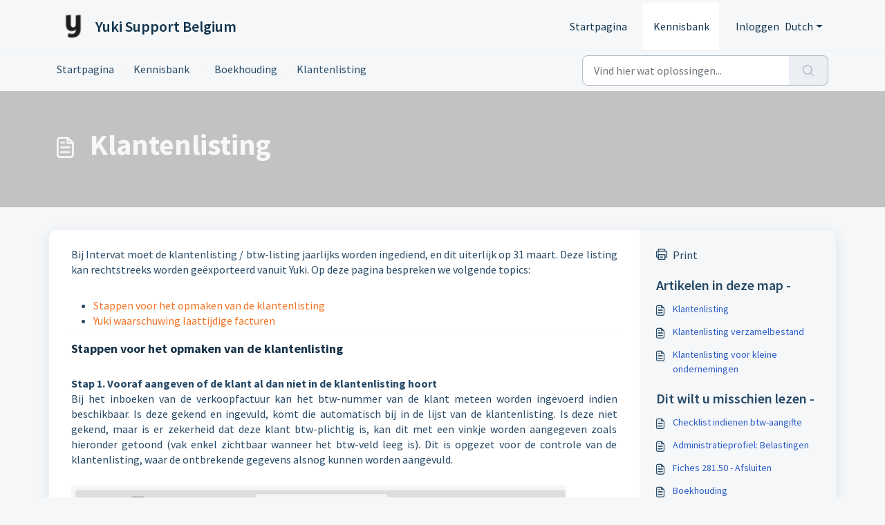

--- FILE ---
content_type: application/javascript
request_url: https://support.yuki.be/assets/cdn/portal/scripts/integrations.js
body_size: -1033
content:
(window.webpackJsonp=window.webpackJsonp||[]).push([[44],{266:function(e,t,n){"use strict";n.r(t);var o=n(28);if(function(){function e(){dataLayer.push(arguments)}if(window.store.googleAnalytics){var t=window.store.googleAnalytics,n=t.account_number,r=t.domain,a=t.ga4;if(n){var i;a?(window.dataLayer=window.dataLayer||[],e("js",new Date),r&&e("set","linker",{domains:[r]}),e("config",n),i="https://www.googletagmanager.com/gtag/js?id=".concat(n)):(window._gaq=window._gaq||[],window._gaq.push(["_setAccount",n]),window._gaq.push(["_addDevId","00P19"]),r&&window._gaq.push(["_setDomainName",r]),window._gaq.push(["_trackPageview"]),i="".concat("https:"===document.location.protocol?"https://ssl":"http://www",".google-analytics.com/ga.js"));var c={type:"text/javascript",async:!0,src:i};Object(o.a)(c,!0)}}}(),function(){if(window.store.freshchat){var e=window.store,t=e.currentLocale,n=e.account.id,r=e.portal.id,a=e.user;a=void 0===a?{}:a;var i=a.name,c=a.email,s=e.freshchat,u=s.token,l=s.visitor_widget_host_url,d=s.autofaq_enabled,f=s.freddy_bot_status,m=s.freddy_bot_widget_config,p=s.csp_nonce,h={src:"".concat(l,"/js/widget.js")},g={token:u,host:l};d&&f&&(g.locale=t,g.meta={fw_product:"freshdesk",fw_product_acc_id:n.toString(),fw_group_id:r.toString()},g.config=m),c&&i&&(g.externalId=c,g.firstName=i,g.email=c),p&&(g.cspNonce=p),Object(o.a)(h,!0).then(function(){window.jQuery(document).ready(function(){window.fcWidget.init(g)})})}}(),window.store.freddy_bot){var r=window.store,a=r.user,i=a.name,c=a.email,s=r.freddy_bot,u=s.widget_code_src,l=s.freshdesk_product_id,d=s.external_id,f=s.widget_code_env,m=s.widget_code_self_init,p=s.widget_code_init_type,h=s.widget_code_region;!function(){if(!document.getElementById("spd-busns-spt")){var e={id:"spd-busns-spt",async:!0,src:u,"data-prdct-hash":l,"data-ext-client-id":d,"data-env":f,"data-self-init":m,"data-init-type":p,"data-region":h};Object(o.a)(e,!0).then(function(){window.Freshbots.initiateWidget({getClientParams:function(){return{"cstmr::nm":i,"cstmr::eml":c}}})})}}()}},28:function(e,t,n){"use strict";var o=n(3),r=n.n(o),a=function(e){var t=arguments.length>1&&void 0!==arguments[1]?arguments[1]:!1,n=document.createElement("script");Object.entries(e).forEach(function(e){var t=r()(e,2),o=t[0],a=t[1],i="boolean"==typeof a?"":a;n.setAttribute(o,i)});var o=t?"head":"body",a=document.querySelector("".concat(o," script"));return a.parentNode.insertBefore(n,a),new Promise(function(e,t){n.onload=function(){e.apply(void 0,arguments)},n.onerror=function(){t(new Error("Error in loading scripts"))}})};t.a=a}},[[266,0]]]);